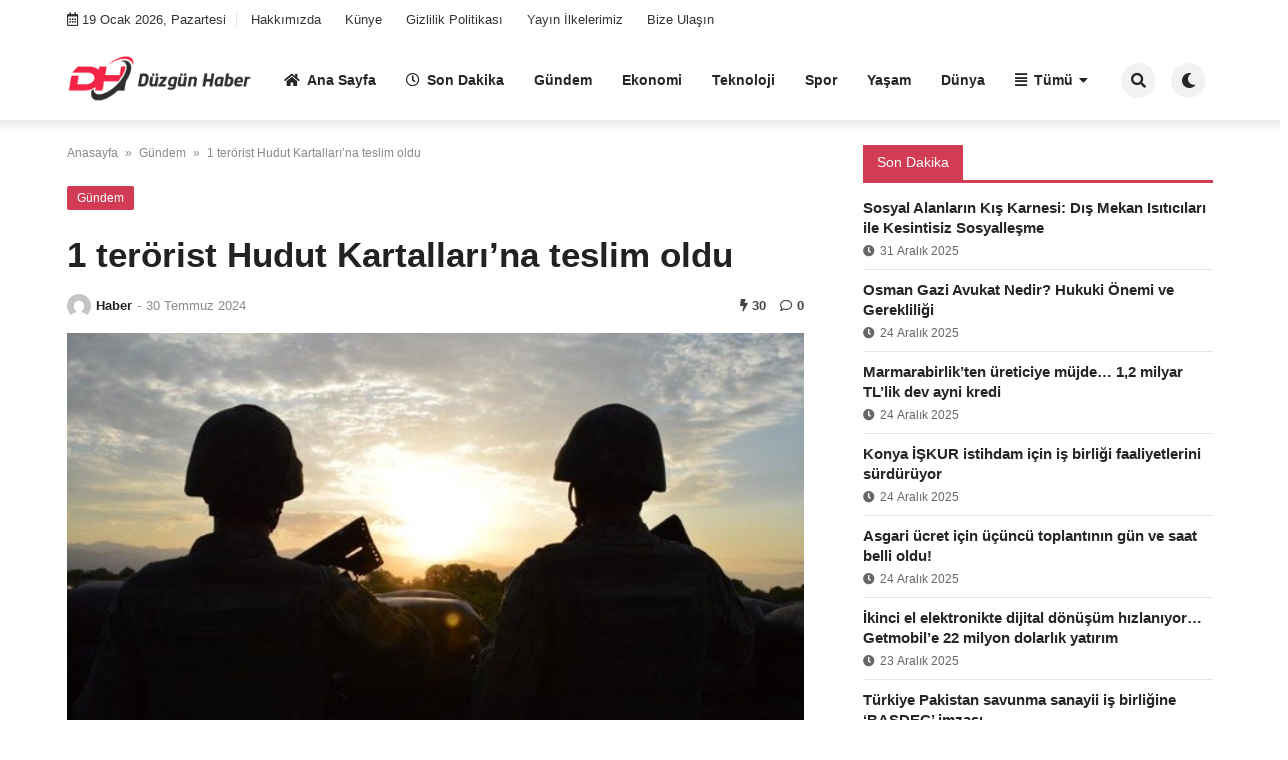

--- FILE ---
content_type: text/html; charset=UTF-8
request_url: https://duzgunhaber.com.tr/1-terorist-hudut-kartallarina-teslim-oldu/
body_size: 11807
content:

<!doctype html>
<html lang="tr">

<head>
    <meta charset="UTF-8">
    <meta name="viewport" content="width=device-width, initial-scale=1">
    <link rel="profile" href="https://gmpg.org/xfn/11">
    <title>1 terörist Hudut Kartalları&#8217;na teslim oldu &#8211; Düzgün Haber</title>
<meta name='robots' content='max-image-preview:large' />
<link rel="alternate" type="application/rss+xml" title="Düzgün Haber &raquo; akışı" href="https://duzgunhaber.com.tr/feed/" />
<link rel="alternate" type="application/rss+xml" title="Düzgün Haber &raquo; yorum akışı" href="https://duzgunhaber.com.tr/comments/feed/" />
<link rel="alternate" type="application/rss+xml" title="Düzgün Haber &raquo; 1 terörist Hudut Kartalları&#8217;na teslim oldu yorum akışı" href="https://duzgunhaber.com.tr/1-terorist-hudut-kartallarina-teslim-oldu/feed/" />
<link rel="alternate" title="oEmbed (JSON)" type="application/json+oembed" href="https://duzgunhaber.com.tr/wp-json/oembed/1.0/embed?url=https%3A%2F%2Fduzgunhaber.com.tr%2F1-terorist-hudut-kartallarina-teslim-oldu%2F" />
<link rel="alternate" title="oEmbed (XML)" type="text/xml+oembed" href="https://duzgunhaber.com.tr/wp-json/oembed/1.0/embed?url=https%3A%2F%2Fduzgunhaber.com.tr%2F1-terorist-hudut-kartallarina-teslim-oldu%2F&#038;format=xml" />
<style id='wp-img-auto-sizes-contain-inline-css'>
img:is([sizes=auto i],[sizes^="auto," i]){contain-intrinsic-size:3000px 1500px}
/*# sourceURL=wp-img-auto-sizes-contain-inline-css */
</style>
<style id='wp-emoji-styles-inline-css'>

	img.wp-smiley, img.emoji {
		display: inline !important;
		border: none !important;
		box-shadow: none !important;
		height: 1em !important;
		width: 1em !important;
		margin: 0 0.07em !important;
		vertical-align: -0.1em !important;
		background: none !important;
		padding: 0 !important;
	}
/*# sourceURL=wp-emoji-styles-inline-css */
</style>
<style id='wp-block-library-inline-css'>
:root{--wp-block-synced-color:#7a00df;--wp-block-synced-color--rgb:122,0,223;--wp-bound-block-color:var(--wp-block-synced-color);--wp-editor-canvas-background:#ddd;--wp-admin-theme-color:#007cba;--wp-admin-theme-color--rgb:0,124,186;--wp-admin-theme-color-darker-10:#006ba1;--wp-admin-theme-color-darker-10--rgb:0,107,160.5;--wp-admin-theme-color-darker-20:#005a87;--wp-admin-theme-color-darker-20--rgb:0,90,135;--wp-admin-border-width-focus:2px}@media (min-resolution:192dpi){:root{--wp-admin-border-width-focus:1.5px}}.wp-element-button{cursor:pointer}:root .has-very-light-gray-background-color{background-color:#eee}:root .has-very-dark-gray-background-color{background-color:#313131}:root .has-very-light-gray-color{color:#eee}:root .has-very-dark-gray-color{color:#313131}:root .has-vivid-green-cyan-to-vivid-cyan-blue-gradient-background{background:linear-gradient(135deg,#00d084,#0693e3)}:root .has-purple-crush-gradient-background{background:linear-gradient(135deg,#34e2e4,#4721fb 50%,#ab1dfe)}:root .has-hazy-dawn-gradient-background{background:linear-gradient(135deg,#faaca8,#dad0ec)}:root .has-subdued-olive-gradient-background{background:linear-gradient(135deg,#fafae1,#67a671)}:root .has-atomic-cream-gradient-background{background:linear-gradient(135deg,#fdd79a,#004a59)}:root .has-nightshade-gradient-background{background:linear-gradient(135deg,#330968,#31cdcf)}:root .has-midnight-gradient-background{background:linear-gradient(135deg,#020381,#2874fc)}:root{--wp--preset--font-size--normal:16px;--wp--preset--font-size--huge:42px}.has-regular-font-size{font-size:1em}.has-larger-font-size{font-size:2.625em}.has-normal-font-size{font-size:var(--wp--preset--font-size--normal)}.has-huge-font-size{font-size:var(--wp--preset--font-size--huge)}.has-text-align-center{text-align:center}.has-text-align-left{text-align:left}.has-text-align-right{text-align:right}.has-fit-text{white-space:nowrap!important}#end-resizable-editor-section{display:none}.aligncenter{clear:both}.items-justified-left{justify-content:flex-start}.items-justified-center{justify-content:center}.items-justified-right{justify-content:flex-end}.items-justified-space-between{justify-content:space-between}.screen-reader-text{border:0;clip-path:inset(50%);height:1px;margin:-1px;overflow:hidden;padding:0;position:absolute;width:1px;word-wrap:normal!important}.screen-reader-text:focus{background-color:#ddd;clip-path:none;color:#444;display:block;font-size:1em;height:auto;left:5px;line-height:normal;padding:15px 23px 14px;text-decoration:none;top:5px;width:auto;z-index:100000}html :where(.has-border-color){border-style:solid}html :where([style*=border-top-color]){border-top-style:solid}html :where([style*=border-right-color]){border-right-style:solid}html :where([style*=border-bottom-color]){border-bottom-style:solid}html :where([style*=border-left-color]){border-left-style:solid}html :where([style*=border-width]){border-style:solid}html :where([style*=border-top-width]){border-top-style:solid}html :where([style*=border-right-width]){border-right-style:solid}html :where([style*=border-bottom-width]){border-bottom-style:solid}html :where([style*=border-left-width]){border-left-style:solid}html :where(img[class*=wp-image-]){height:auto;max-width:100%}:where(figure){margin:0 0 1em}html :where(.is-position-sticky){--wp-admin--admin-bar--position-offset:var(--wp-admin--admin-bar--height,0px)}@media screen and (max-width:600px){html :where(.is-position-sticky){--wp-admin--admin-bar--position-offset:0px}}

/*# sourceURL=wp-block-library-inline-css */
</style><style id='global-styles-inline-css'>
:root{--wp--preset--aspect-ratio--square: 1;--wp--preset--aspect-ratio--4-3: 4/3;--wp--preset--aspect-ratio--3-4: 3/4;--wp--preset--aspect-ratio--3-2: 3/2;--wp--preset--aspect-ratio--2-3: 2/3;--wp--preset--aspect-ratio--16-9: 16/9;--wp--preset--aspect-ratio--9-16: 9/16;--wp--preset--color--black: #000000;--wp--preset--color--cyan-bluish-gray: #abb8c3;--wp--preset--color--white: #ffffff;--wp--preset--color--pale-pink: #f78da7;--wp--preset--color--vivid-red: #cf2e2e;--wp--preset--color--luminous-vivid-orange: #ff6900;--wp--preset--color--luminous-vivid-amber: #fcb900;--wp--preset--color--light-green-cyan: #7bdcb5;--wp--preset--color--vivid-green-cyan: #00d084;--wp--preset--color--pale-cyan-blue: #8ed1fc;--wp--preset--color--vivid-cyan-blue: #0693e3;--wp--preset--color--vivid-purple: #9b51e0;--wp--preset--gradient--vivid-cyan-blue-to-vivid-purple: linear-gradient(135deg,rgb(6,147,227) 0%,rgb(155,81,224) 100%);--wp--preset--gradient--light-green-cyan-to-vivid-green-cyan: linear-gradient(135deg,rgb(122,220,180) 0%,rgb(0,208,130) 100%);--wp--preset--gradient--luminous-vivid-amber-to-luminous-vivid-orange: linear-gradient(135deg,rgb(252,185,0) 0%,rgb(255,105,0) 100%);--wp--preset--gradient--luminous-vivid-orange-to-vivid-red: linear-gradient(135deg,rgb(255,105,0) 0%,rgb(207,46,46) 100%);--wp--preset--gradient--very-light-gray-to-cyan-bluish-gray: linear-gradient(135deg,rgb(238,238,238) 0%,rgb(169,184,195) 100%);--wp--preset--gradient--cool-to-warm-spectrum: linear-gradient(135deg,rgb(74,234,220) 0%,rgb(151,120,209) 20%,rgb(207,42,186) 40%,rgb(238,44,130) 60%,rgb(251,105,98) 80%,rgb(254,248,76) 100%);--wp--preset--gradient--blush-light-purple: linear-gradient(135deg,rgb(255,206,236) 0%,rgb(152,150,240) 100%);--wp--preset--gradient--blush-bordeaux: linear-gradient(135deg,rgb(254,205,165) 0%,rgb(254,45,45) 50%,rgb(107,0,62) 100%);--wp--preset--gradient--luminous-dusk: linear-gradient(135deg,rgb(255,203,112) 0%,rgb(199,81,192) 50%,rgb(65,88,208) 100%);--wp--preset--gradient--pale-ocean: linear-gradient(135deg,rgb(255,245,203) 0%,rgb(182,227,212) 50%,rgb(51,167,181) 100%);--wp--preset--gradient--electric-grass: linear-gradient(135deg,rgb(202,248,128) 0%,rgb(113,206,126) 100%);--wp--preset--gradient--midnight: linear-gradient(135deg,rgb(2,3,129) 0%,rgb(40,116,252) 100%);--wp--preset--font-size--small: 13px;--wp--preset--font-size--medium: 20px;--wp--preset--font-size--large: 36px;--wp--preset--font-size--x-large: 42px;--wp--preset--spacing--20: 0.44rem;--wp--preset--spacing--30: 0.67rem;--wp--preset--spacing--40: 1rem;--wp--preset--spacing--50: 1.5rem;--wp--preset--spacing--60: 2.25rem;--wp--preset--spacing--70: 3.38rem;--wp--preset--spacing--80: 5.06rem;--wp--preset--shadow--natural: 6px 6px 9px rgba(0, 0, 0, 0.2);--wp--preset--shadow--deep: 12px 12px 50px rgba(0, 0, 0, 0.4);--wp--preset--shadow--sharp: 6px 6px 0px rgba(0, 0, 0, 0.2);--wp--preset--shadow--outlined: 6px 6px 0px -3px rgb(255, 255, 255), 6px 6px rgb(0, 0, 0);--wp--preset--shadow--crisp: 6px 6px 0px rgb(0, 0, 0);}:where(.is-layout-flex){gap: 0.5em;}:where(.is-layout-grid){gap: 0.5em;}body .is-layout-flex{display: flex;}.is-layout-flex{flex-wrap: wrap;align-items: center;}.is-layout-flex > :is(*, div){margin: 0;}body .is-layout-grid{display: grid;}.is-layout-grid > :is(*, div){margin: 0;}:where(.wp-block-columns.is-layout-flex){gap: 2em;}:where(.wp-block-columns.is-layout-grid){gap: 2em;}:where(.wp-block-post-template.is-layout-flex){gap: 1.25em;}:where(.wp-block-post-template.is-layout-grid){gap: 1.25em;}.has-black-color{color: var(--wp--preset--color--black) !important;}.has-cyan-bluish-gray-color{color: var(--wp--preset--color--cyan-bluish-gray) !important;}.has-white-color{color: var(--wp--preset--color--white) !important;}.has-pale-pink-color{color: var(--wp--preset--color--pale-pink) !important;}.has-vivid-red-color{color: var(--wp--preset--color--vivid-red) !important;}.has-luminous-vivid-orange-color{color: var(--wp--preset--color--luminous-vivid-orange) !important;}.has-luminous-vivid-amber-color{color: var(--wp--preset--color--luminous-vivid-amber) !important;}.has-light-green-cyan-color{color: var(--wp--preset--color--light-green-cyan) !important;}.has-vivid-green-cyan-color{color: var(--wp--preset--color--vivid-green-cyan) !important;}.has-pale-cyan-blue-color{color: var(--wp--preset--color--pale-cyan-blue) !important;}.has-vivid-cyan-blue-color{color: var(--wp--preset--color--vivid-cyan-blue) !important;}.has-vivid-purple-color{color: var(--wp--preset--color--vivid-purple) !important;}.has-black-background-color{background-color: var(--wp--preset--color--black) !important;}.has-cyan-bluish-gray-background-color{background-color: var(--wp--preset--color--cyan-bluish-gray) !important;}.has-white-background-color{background-color: var(--wp--preset--color--white) !important;}.has-pale-pink-background-color{background-color: var(--wp--preset--color--pale-pink) !important;}.has-vivid-red-background-color{background-color: var(--wp--preset--color--vivid-red) !important;}.has-luminous-vivid-orange-background-color{background-color: var(--wp--preset--color--luminous-vivid-orange) !important;}.has-luminous-vivid-amber-background-color{background-color: var(--wp--preset--color--luminous-vivid-amber) !important;}.has-light-green-cyan-background-color{background-color: var(--wp--preset--color--light-green-cyan) !important;}.has-vivid-green-cyan-background-color{background-color: var(--wp--preset--color--vivid-green-cyan) !important;}.has-pale-cyan-blue-background-color{background-color: var(--wp--preset--color--pale-cyan-blue) !important;}.has-vivid-cyan-blue-background-color{background-color: var(--wp--preset--color--vivid-cyan-blue) !important;}.has-vivid-purple-background-color{background-color: var(--wp--preset--color--vivid-purple) !important;}.has-black-border-color{border-color: var(--wp--preset--color--black) !important;}.has-cyan-bluish-gray-border-color{border-color: var(--wp--preset--color--cyan-bluish-gray) !important;}.has-white-border-color{border-color: var(--wp--preset--color--white) !important;}.has-pale-pink-border-color{border-color: var(--wp--preset--color--pale-pink) !important;}.has-vivid-red-border-color{border-color: var(--wp--preset--color--vivid-red) !important;}.has-luminous-vivid-orange-border-color{border-color: var(--wp--preset--color--luminous-vivid-orange) !important;}.has-luminous-vivid-amber-border-color{border-color: var(--wp--preset--color--luminous-vivid-amber) !important;}.has-light-green-cyan-border-color{border-color: var(--wp--preset--color--light-green-cyan) !important;}.has-vivid-green-cyan-border-color{border-color: var(--wp--preset--color--vivid-green-cyan) !important;}.has-pale-cyan-blue-border-color{border-color: var(--wp--preset--color--pale-cyan-blue) !important;}.has-vivid-cyan-blue-border-color{border-color: var(--wp--preset--color--vivid-cyan-blue) !important;}.has-vivid-purple-border-color{border-color: var(--wp--preset--color--vivid-purple) !important;}.has-vivid-cyan-blue-to-vivid-purple-gradient-background{background: var(--wp--preset--gradient--vivid-cyan-blue-to-vivid-purple) !important;}.has-light-green-cyan-to-vivid-green-cyan-gradient-background{background: var(--wp--preset--gradient--light-green-cyan-to-vivid-green-cyan) !important;}.has-luminous-vivid-amber-to-luminous-vivid-orange-gradient-background{background: var(--wp--preset--gradient--luminous-vivid-amber-to-luminous-vivid-orange) !important;}.has-luminous-vivid-orange-to-vivid-red-gradient-background{background: var(--wp--preset--gradient--luminous-vivid-orange-to-vivid-red) !important;}.has-very-light-gray-to-cyan-bluish-gray-gradient-background{background: var(--wp--preset--gradient--very-light-gray-to-cyan-bluish-gray) !important;}.has-cool-to-warm-spectrum-gradient-background{background: var(--wp--preset--gradient--cool-to-warm-spectrum) !important;}.has-blush-light-purple-gradient-background{background: var(--wp--preset--gradient--blush-light-purple) !important;}.has-blush-bordeaux-gradient-background{background: var(--wp--preset--gradient--blush-bordeaux) !important;}.has-luminous-dusk-gradient-background{background: var(--wp--preset--gradient--luminous-dusk) !important;}.has-pale-ocean-gradient-background{background: var(--wp--preset--gradient--pale-ocean) !important;}.has-electric-grass-gradient-background{background: var(--wp--preset--gradient--electric-grass) !important;}.has-midnight-gradient-background{background: var(--wp--preset--gradient--midnight) !important;}.has-small-font-size{font-size: var(--wp--preset--font-size--small) !important;}.has-medium-font-size{font-size: var(--wp--preset--font-size--medium) !important;}.has-large-font-size{font-size: var(--wp--preset--font-size--large) !important;}.has-x-large-font-size{font-size: var(--wp--preset--font-size--x-large) !important;}
/*# sourceURL=global-styles-inline-css */
</style>

<style id='classic-theme-styles-inline-css'>
/*! This file is auto-generated */
.wp-block-button__link{color:#fff;background-color:#32373c;border-radius:9999px;box-shadow:none;text-decoration:none;padding:calc(.667em + 2px) calc(1.333em + 2px);font-size:1.125em}.wp-block-file__button{background:#32373c;color:#fff;text-decoration:none}
/*# sourceURL=/wp-includes/css/classic-themes.min.css */
</style>
<link rel='stylesheet' id='contact-form-7-css' href='https://duzgunhaber.com.tr/wp-content/plugins/contact-form-7/includes/css/styles.css?ver=5.8.5' media='all' />
<link rel='stylesheet' id='jet-currency-css' href='https://duzgunhaber.com.tr/wp-content/plugins/jet-currency/style.css?ver=6.9' media='all' />
<link rel='stylesheet' id='temajet-core-css' href='https://duzgunhaber.com.tr/wp-content/plugins/temajet-core/assets/style.css?ver=6.9' media='all' />
<link rel='stylesheet' id='temajet-style-css' href='https://duzgunhaber.com.tr/wp-content/themes/temajet/style.css?ver=1.7.3' media='all' />
<link rel='stylesheet' id='temajet-styles-css' href='https://duzgunhaber.com.tr/wp-content/themes/temajet/assets/css/style.css?ver=1.7.3' media='all' />
<link rel='stylesheet' id='temajet-media-css' href='https://duzgunhaber.com.tr/wp-content/themes/temajet/assets/css/media.css?ver=1.7.3' media='all' />
<link rel='stylesheet' id='temajet-column-css' href='https://duzgunhaber.com.tr/wp-content/themes/temajet/assets/css/column.css?ver=1.7.3' media='all' />
<link rel='stylesheet' id='font-awesome-css' href='https://duzgunhaber.com.tr/wp-content/themes/temajet/assets/css/fa-all.min.css?ver=6.9' media='all' />
<link rel='stylesheet' id='owl-carousel-css' href='https://duzgunhaber.com.tr/wp-content/themes/temajet/assets/css/owl.carousel.min.css?ver=6.9' media='all' />
<link rel='stylesheet' id='owl-theme-css' href='https://duzgunhaber.com.tr/wp-content/themes/temajet/assets/css/owl.theme.default.min.css?ver=6.9' media='all' />
<script src="https://duzgunhaber.com.tr/wp-includes/js/jquery/jquery.min.js?ver=3.7.1" id="jquery-core-js"></script>
<script src="https://duzgunhaber.com.tr/wp-includes/js/jquery/jquery-migrate.min.js?ver=3.4.1" id="jquery-migrate-js"></script>
<link rel="https://api.w.org/" href="https://duzgunhaber.com.tr/wp-json/" /><link rel="alternate" title="JSON" type="application/json" href="https://duzgunhaber.com.tr/wp-json/wp/v2/posts/22076" /><link rel="EditURI" type="application/rsd+xml" title="RSD" href="https://duzgunhaber.com.tr/xmlrpc.php?rsd" />
<meta name="generator" content="WordPress 6.9" />
<link rel="canonical" href="https://duzgunhaber.com.tr/1-terorist-hudut-kartallarina-teslim-oldu/" />
<link rel='shortlink' href='https://duzgunhaber.com.tr/?p=22076' />
<link rel="pingback" href="https://duzgunhaber.com.tr/xmlrpc.php"><style id="temajet-opt-custom-css"></style><link rel="icon" href="https://duzgunhaber.com.tr/wp-content/uploads/2023/10/cropped-fav-32x32.png" sizes="32x32" />
<link rel="icon" href="https://duzgunhaber.com.tr/wp-content/uploads/2023/10/cropped-fav-192x192.png" sizes="192x192" />
<link rel="apple-touch-icon" href="https://duzgunhaber.com.tr/wp-content/uploads/2023/10/cropped-fav-180x180.png" />
<meta name="msapplication-TileImage" content="https://duzgunhaber.com.tr/wp-content/uploads/2023/10/cropped-fav-270x270.png" />
    <script async src="https://pagead2.googlesyndication.com/pagead/js/adsbygoogle.js?client=ca-pub-6781009768909425"
     crossorigin="anonymous"></script>
<meta name="msvalidate.01" content="FEA828A420E36CF742B54DA59A93B49A" /></head>

<body class="wp-singular post-template-default single single-post postid-22076 single-format-standard wp-embed-responsive wp-theme-temajet no-sidebar">
            <div id="page" class="site">
        <a class="skip-link screen-reader-text" href="#primary">Skip to content</a>

        <header id="masthead" class="site-header">
            
                <nav class="navbar-top">
                    <div class="container">
                        <div class="navbar-top-bg">
                            <div class="navbar-top-nav">
                                                            <i class="far fa-calendar-alt"></i>
                                <span class="navbar-top-date">19 Ocak 2026, Pazartesi</span>
                            <ul id="menu-header" class="navbar-top-menu"><li id="menu-item-205" class="menu-item menu-item-type-post_type menu-item-object-page menu-item-205"><a href="https://duzgunhaber.com.tr/hakkimizda/">Hakkımızda</a></li>
<li id="menu-item-206" class="menu-item menu-item-type-post_type menu-item-object-page menu-item-206"><a href="https://duzgunhaber.com.tr/kunye/">Künye</a></li>
<li id="menu-item-204" class="menu-item menu-item-type-post_type menu-item-object-page menu-item-204"><a href="https://duzgunhaber.com.tr/gizlilik-politikasi/">Gizlilik Politikası</a></li>
<li id="menu-item-207" class="menu-item menu-item-type-post_type menu-item-object-page menu-item-207"><a href="https://duzgunhaber.com.tr/yayin-ilkelerimiz/">Yayın İlkelerimiz</a></li>
<li id="menu-item-203" class="menu-item menu-item-type-post_type menu-item-object-page menu-item-203"><a href="https://duzgunhaber.com.tr/bize-ulasin/">Bize Ulaşın</a></li>
</ul>                            </div>
                                    
                                                    <div class="navbar-top-social">
                                <ul>
                                                                                                                                                                                                                                                                                                                                                                                                                                                                                                                                                        </ul>
                            </div>
                                                </div>
                    </div>
                </nav>
                        

<div class="jet-main-navbar-wrapper">
    <div class="container">
        <div class="jet-main-navbar header-2 ">
            
<div class="logo">
    <a class="logo-anchor" href="https://duzgunhaber.com.tr/" title="Düzgün Haber">
        <img style="max-height:65px;" class="jet-logo" src="https://duzgunhaber.com.tr/wp-content/uploads/2023/10/duzgunhaber.png" 
                        alt="" 
                        title="duzgunhaber"
                        width=""
                        height=""><img style="max-height:65px;" class="jet-dark-logo" src="https://duzgunhaber.com.tr/wp-content/uploads/2023/10/duzgunhabergece.png" 
                        alt="" 
                        title="duzgunhabergece"
                        width=""
                        height="">    </a>
</div><div class="jet-header-2-left">            <nav class="jet-navbar-main navbar-style-4">
                <ul id="menu-ust" class="navbar-main-ul"><li id="menu-item-36" class="menu-item menu-item-type-post_type menu-item-object-page menu-item-home menu-item-36"><a href="https://duzgunhaber.com.tr/"><i class="fas fa-home"></i>Ana Sayfa</a></li>
<li id="menu-item-288" class="menu-item menu-item-type-custom menu-item-object-custom menu-item-288"><a href="https://duzgunhaber.com.tr/t/son-dakika/"><i class="far fa-clock"></i>Son Dakika</a></li>
<li id="menu-item-38" class="menu-item menu-item-type-taxonomy menu-item-object-category current-post-ancestor current-menu-parent current-post-parent menu-item-38"><a href="https://duzgunhaber.com.tr/category/gundem/">Gündem</a></li>
<li id="menu-item-37" class="menu-item menu-item-type-taxonomy menu-item-object-category menu-item-37"><a href="https://duzgunhaber.com.tr/category/ekonomi/">Ekonomi</a></li>
<li id="menu-item-213" class="menu-item menu-item-type-taxonomy menu-item-object-category menu-item-213"><a href="https://duzgunhaber.com.tr/category/teknoloji/">Teknoloji</a></li>
<li id="menu-item-39" class="menu-item menu-item-type-taxonomy menu-item-object-category menu-item-39"><a href="https://duzgunhaber.com.tr/category/spor/">Spor</a></li>
<li id="menu-item-40" class="menu-item menu-item-type-taxonomy menu-item-object-category menu-item-40"><a href="https://duzgunhaber.com.tr/category/yasam/">Yaşam</a></li>
<li id="menu-item-208" class="menu-item menu-item-type-taxonomy menu-item-object-category menu-item-208"><a href="https://duzgunhaber.com.tr/category/dunya/">Dünya</a></li>
<li id="menu-item-214" class="menu-item menu-item-type-custom menu-item-object-custom menu-item-has-children menu-item-214"><a href="#"><i class="fas fa-align-justify"></i>Tümü</a>
<ul class="sub-menu">
	<li id="menu-item-209" class="menu-item menu-item-type-taxonomy menu-item-object-category menu-item-209"><a href="https://duzgunhaber.com.tr/category/egitim/">EĞİTİM</a></li>
	<li id="menu-item-210" class="menu-item menu-item-type-taxonomy menu-item-object-category menu-item-210"><a href="https://duzgunhaber.com.tr/category/kultur-sanat/">KÜLTÜR-SANAT</a></li>
	<li id="menu-item-211" class="menu-item menu-item-type-taxonomy menu-item-object-category menu-item-211"><a href="https://duzgunhaber.com.tr/category/saglik/">Sağlık</a></li>
	<li id="menu-item-212" class="menu-item menu-item-type-taxonomy menu-item-object-category menu-item-212"><a href="https://duzgunhaber.com.tr/category/siyaset/">Siyaset</a></li>
</ul>
</li>
</ul>            </nav>
                        <div class="jet-navbar-main-right">
                <ul class="jet-navbar-buttons button-style-2">
                                        <li class="nav-button-item">
                        <i id="header-search-btn" class="fas fa-search"></i>
                        <div id="navSearch">
                            <form action="https://duzgunhaber.com.tr/" method="get">
                                <input class="search" type="text" size="40" name="s" id="s"
                                    placeholder="Arama yap..."
                                    value="" />
                                <button type="submit" id="searchsubmit" value="Search"><i
                                        class="fas fa-search"></i></button>
                            </form>
                        </div>
                    </li>
                                        <li class="nav-button-item" id="theme-button">
                        <i class="fas fa-moon"></i>
                    </li>
                                    </ul>
            </div>
                        </div>        </div>
    </div>
</div>
        </header><!-- #masthead -->

        <header class="mobile-header">
            <div class="sm-screen-menu">
                <div class="sm-screen-start">
                    <button id="nmMenu" onclick="mobileMenuFunction()" class="navbar-main-btn">
                        <i class="fas fa-bars"></i>
                    </button>
                </div>
                <div class="sm-screen-logo">
                    <a href="https://duzgunhaber.com.tr/" title="Düzgün Haber">
                        <img class="jet-logo" src="https://duzgunhaber.com.tr/wp-content/uploads/2023/10/duzgunhaber.png" 
                                        alt="" 
                                        title="duzgunhaber"
                                        width=""
                                        height=""><img class="jet-dark-logo" src="https://duzgunhaber.com.tr/wp-content/uploads/2023/10/duzgunhabergece.png" 
                                        alt="" 
                                        title="duzgunhabergece"
                                        width=""
                                        height="">                    </a>
                </div>
                <div class="sm-screen-end">
                    <button id="theme-button-mobile" class="navbar-main-btn change-theme fas fa-moon"></button>
                </div>
            </div>
        </header>

        
        <div id="mobileMenu"  style="transform: translateX(-120%)">
            <div class="mobile-menu-btn">
                <button id="mobilePowerBtn" onclick="mobilePower()">
                    <i class="fas fa-times"></i>
                </button>
            </div>
                        <div class="mobile-menu-search">
                <form action="https://duzgunhaber.com.tr/" method="get">
                    <input class="search" type="text" size="40" name="s" id="s" placeholder="Arama yap..."
                        value="" />
                    <button type="submit" id="searchsubmit" value="Arama Yap"><i
                            class="fas fa-search"></i></button>
                </form>
            </div>
                        <div class="mobile-menu-nav">
                <ul id="menu-ust-1" class="mobil-menu-ul"><li class="menu-item menu-item-type-post_type menu-item-object-page menu-item-home menu-item-36"><a href="https://duzgunhaber.com.tr/">Ana Sayfa</a></li>
<li class="menu-item menu-item-type-custom menu-item-object-custom menu-item-288"><a href="https://duzgunhaber.com.tr/t/son-dakika/">Son Dakika</a></li>
<li class="menu-item menu-item-type-taxonomy menu-item-object-category current-post-ancestor current-menu-parent current-post-parent menu-item-38"><a href="https://duzgunhaber.com.tr/category/gundem/">Gündem</a></li>
<li class="menu-item menu-item-type-taxonomy menu-item-object-category menu-item-37"><a href="https://duzgunhaber.com.tr/category/ekonomi/">Ekonomi</a></li>
<li class="menu-item menu-item-type-taxonomy menu-item-object-category menu-item-213"><a href="https://duzgunhaber.com.tr/category/teknoloji/">Teknoloji</a></li>
<li class="menu-item menu-item-type-taxonomy menu-item-object-category menu-item-39"><a href="https://duzgunhaber.com.tr/category/spor/">Spor</a></li>
<li class="menu-item menu-item-type-taxonomy menu-item-object-category menu-item-40"><a href="https://duzgunhaber.com.tr/category/yasam/">Yaşam</a></li>
<li class="menu-item menu-item-type-taxonomy menu-item-object-category menu-item-208"><a href="https://duzgunhaber.com.tr/category/dunya/">Dünya</a></li>
<li class="menu-item menu-item-type-custom menu-item-object-custom menu-item-has-children menu-item-214"><a href="#">Tümü</a>
<ul class="sub-menu">
	<li class="menu-item menu-item-type-taxonomy menu-item-object-category menu-item-209"><a href="https://duzgunhaber.com.tr/category/egitim/">EĞİTİM</a></li>
	<li class="menu-item menu-item-type-taxonomy menu-item-object-category menu-item-210"><a href="https://duzgunhaber.com.tr/category/kultur-sanat/">KÜLTÜR-SANAT</a></li>
	<li class="menu-item menu-item-type-taxonomy menu-item-object-category menu-item-211"><a href="https://duzgunhaber.com.tr/category/saglik/">Sağlık</a></li>
	<li class="menu-item menu-item-type-taxonomy menu-item-object-category menu-item-212"><a href="https://duzgunhaber.com.tr/category/siyaset/">Siyaset</a></li>
</ul>
</li>
</ul>            </div>
            <div class="mobile-menu-text">
                            </div>
        </div>

        <h1 class="h1-off">Düzgün Haber</h1>

	<main id="primary" class="site-main">

		
<article id="post-22076" class="post-22076 post type-post status-publish format-standard has-post-thumbnail hentry category-gundem tag-son-dakika">

    <div id="jet-home-area" class="container post-layout-1 right-sidebar">

            
        <div class="row">

            
            <div id="jet-home-main" class="jet-single-area">
                                <div class="entry-header">
                    
                    <div class="jet-breadcrumb">
    <ol>
        <li><a href="https://duzgunhaber.com.tr/">Anasayfa</a></li>
        <li> &raquo; </li>
        <li><a href="https://duzgunhaber.com.tr/category/gundem/">Gündem</a>
        </li>
        <li> &raquo; </li>
        <li>1 terörist Hudut Kartalları&#8217;na teslim oldu</li>
    </ol>
</div><script type="application/ld+json">{
"@context": "https://schema.org/",
"@type": "BreadcrumbList",
"itemListElement": [{
"@type": "ListItem",
"position": 1,
"name": "Anasayfa",
"item": "https://duzgunhaber.com.tr/"
},{
"@type": "ListItem",
"position": 2,
"name": "Gündem",
"item": "https://duzgunhaber.com.tr/category/gundem/"
},{
"@type": "ListItem",
"position": 3,
"name": "1 terörist Hudut Kartalları&#8217;na teslim oldu",
"item": "https://duzgunhaber.com.tr/1-terorist-hudut-kartallarina-teslim-oldu/"
}]
}
</script><script type="application/ld+json">{
"@context": "https://schema.org",
"@type": "BlogPosting",
"headline": "1 terörist Hudut Kartalları&#8217;na teslim oldu",
"image": "https://duzgunhaber.com.tr/wp-content/uploads/2024/07/1-terorist-Hudut-Kartallarina-teslim-oldu.webp.webp.webp",
"author": {
"@type": "Person",
"name": "Haber"
},
"publisher": {
"@type": "Organization",
"name": "Düzgün Haber",
"logo": {
"@type": "ImageObject",
"url":
"https://duzgunhaber.com.tr/wp-content/themes/temajet/assets/img/logo.png"
}
},
"datePublished": "2024-07-30T19:39:33+03:00",
"dateModified": "2024-07-30T19:39:33+03:00"
}
</script><div class="jet-single-cat"><a href="https://duzgunhaber.com.tr/category/gundem/" rel="category tag">Gündem</a></div><div class="jet-single-heading"><h1>1 terörist Hudut Kartalları&#8217;na teslim oldu</h1></div><style>
</style>
<div class="jet-single-meta">
    <div class="jet-meta-left">
        <a class="jet-single-author-img" href="https://duzgunhaber.com.tr/author/admind/"
            title="Haber">
            <img src="https://secure.gravatar.com/avatar/382095f6ae2c4cad6b4ec086ea7528218d88c870b76483439d96eb0e6b21c070?s=96&#038;d=mm&#038;r=g"
                alt="Haber" width="24" height="24">
        </a>
        <a href="https://duzgunhaber.com.tr/author/admind/"
            title="Haber"
            class="single-author">Haber</a>
        <em>-</em>
        <span class="posted-on"><time class="entry-date published updated" datetime="2024-07-30T19:39:33+03:00">30 Temmuz 2024</time></span>    </div>
    <div class="jet-meta-right">
        <span><i class="fas fa-bolt"></i> 30</span>                    <span><i class="far fa-comment"></i> 0</span>
                    </div>
</div><div class="post-thumbnail jet-single-thumb"><img width="609" height="406" src="https://duzgunhaber.com.tr/wp-content/uploads/2024/07/1-terorist-Hudut-Kartallarina-teslim-oldu.webp.webp.webp" class="attachment-post-thumbnail size-post-thumbnail wp-post-image" alt="" decoding="async" loading="lazy" srcset="https://duzgunhaber.com.tr/wp-content/uploads/2024/07/1-terorist-Hudut-Kartallarina-teslim-oldu.webp.webp.webp 609w, https://duzgunhaber.com.tr/wp-content/uploads/2024/07/1-terorist-Hudut-Kartallarina-teslim-oldu.webp.webp-300x200.webp 300w" sizes="auto, (max-width: 609px) 100vw, 609px" /></div>
                </div>
                
                <div class="entry-content jet-single-text">
                    
                    <p><img decoding="async" src="https://duzgunhaber.com.tr/wp-content/uploads/2024/07/1-terorist-Hudut-Kartallarina-teslim-oldu.webp.webp" /></p>
<div id="newsContent" property="articleBody">
<p>&#8211; Türk Silahlı Kuvvetleri&#8217;nin terör örgütü PKK’ya yönelik operasyonları artan şiddet ve tempoda devam ederken örgütteki çözülmeler de tümüyle hızlanıyor. </p>
<p>Milli Savunma Bakanlığı, Irak’ın kuzeyindeki barınma alanlarından kaçan 1 PKK’lı terörist, Habur’daki Hudut Karakolumuza teslim olduğunu duyurdu.</p>
<p>Bakanlıktan yapılan açıklamada, &#8220;Teröristler için tek çıkış yolu, Türk adaletine teslim olmaktır&#8221; mesajı verildi.</p>
<blockquote class="twitter-tweet">
<p lang="tr" dir="ltr">Kahraman Türk Silahlı Kuvvetlerimizin terör örgütü PKK’ya yönelik operasyonları artan şiddet ve tempoda devam ederken örgütteki çözülmeler de hızlanıyor. </p>
<p>Irak’ın kuzeyindeki barınma alanlarından kaçan 1 PKK’lı terörist, Habur’daki Hudut Karakolumuza teslim oldu. </p>
<p>Teröristler… <a href="https://t.co/9UJpKKlPrU">pic.twitter.com/9UJpKKlPrU</a></p>
<p>— T.C. Millî Savunma Bakanlığı (@tcsavunma) <a href="https://twitter.com/tcsavunma/status/1818312773199126919?ref_src=twsrc%5Etfw">July 30, 2024</a></p></blockquote></div>
<p><script async src="//platform.twitter.com/widgets.js" charset="utf-8"></script></p>
<p> <b>Kaynak :</b> www.igfhaber.com</p>

                </div>

                <div class="entry-footer">
                    <div class="jet-single-tags"><span class="tags"><i class="fas fa-tag"></i>Etiketler</span><span class="tags"><a href="https://duzgunhaber.com.tr/t/son-dakika/" rel="tag">Son Dakika</a></span></div><div class="jet-single-shares">
    <ul>
        <li class="share">
                <button><i class="fas fa-share-alt"></i></button>
        </li>
        <li class="facebook" title="Facebook'ta Paylaş"><button class="button"
                data-sharer="facebook" data-url="https://duzgunhaber.com.tr/1-terorist-hudut-kartallarina-teslim-oldu/"><i class="fab fa-facebook-f"></i></button>
        </li>
        <li class="twitter" title="Twitter'da Paylaş"><button class="button"
                data-sharer="twitter" data-title="1 terörist Hudut Kartalları&#8217;na teslim oldu" data-url="https://duzgunhaber.com.tr/1-terorist-hudut-kartallarina-teslim-oldu/"><i
                    class="fab fa-twitter"></i></button>
        </li>
        <li class="linkedin" title="LinkedIn'de Paylaş"><button class="button"
                data-sharer="linkedin" data-url="https://duzgunhaber.com.tr/1-terorist-hudut-kartallarina-teslim-oldu/">
                <i class="fab fa-linkedin"></i></button>
        </li>
        <li class="email" title="E-posta ile Paylaş"><button class="button"
                data-sharer="email" data-title="1 terörist Hudut Kartalları&#8217;na teslim oldu" data-url="https://duzgunhaber.com.tr/1-terorist-hudut-kartallarina-teslim-oldu/"
                data-subject="Bu yazıya göz atmalısın"><i
                    class="fas fa-envelope"></i></button>
        </li>
        <li class="whatsapp" title="WhatsApp'ta Paylaş"><button class="button"
                data-sharer="whatsapp" data-title="1 terörist Hudut Kartalları&#8217;na teslim oldu" data-url="https://duzgunhaber.com.tr/1-terorist-hudut-kartallarina-teslim-oldu/"><i
                    class="fab fa-whatsapp"></i></button>
        </li>
        <li class="telegram" title="Telegram'da Paylaş"><button class="button"
                data-sharer="telegram" data-title="1 terörist Hudut Kartalları&#8217;na teslim oldu" data-url="https://duzgunhaber.com.tr/1-terorist-hudut-kartallarina-teslim-oldu/"><i
                    class="fab fa-telegram"></i></button>
        </li>
        <li class="pinterest" title="Pinterest'te Paylaş"><button class="button"
                data-sharer="pinterest" data-url="https://duzgunhaber.com.tr/1-terorist-hudut-kartallarina-teslim-oldu/"><i class="fab fa-pinterest"></i></button>
        </li>
        <li class="tumblr" title="Tumblr'da Paylaş"><button class="button"
                data-sharer="tumblr" data-caption="1 terörist Hudut Kartalları&#8217;na teslim oldu" data-title="1 terörist Hudut Kartalları&#8217;na teslim oldu"
                data-url="https://duzgunhaber.com.tr/1-terorist-hudut-kartallarina-teslim-oldu/"><i class="fab fa-tumblr"></i></button>
        </li>
            </ul>
</div>                    
                </div>

                <div class="jet-block-title jet-block-title-1 "><h3><span>İlgili Yazılar</span></h3></div><div class="jet-related-posts"><div class="related-item">
    <div class="related-img">
        <a class="post-thumbnail" href="https://duzgunhaber.com.tr/sosyal-alanlarin-kis-karnesi-dis-mekan-isiticilari-ile-kesintisiz-sosyallesme/" aria-hidden="true" tabindex="-1"
            title="Sosyal Alanların Kış Karnesi: Dış Mekan Isıtıcıları ile Kesintisiz Sosyalleşme">
            <img width="450" height="255" src="https://duzgunhaber.com.tr/wp-content/uploads/2025/12/WhatsApp-Image-2025-178-29-at-23.27.17-450x255.jpeg" class="attachment-jet-md size-jet-md wp-post-image" alt="Sosyal Alanların Kış Karnesi: Dış Mekan Isıtıcıları ile Kesintisiz Sosyalleşme" decoding="async" loading="lazy" srcset="https://duzgunhaber.com.tr/wp-content/uploads/2025/12/WhatsApp-Image-2025-178-29-at-23.27.17-450x255.jpeg 450w, https://duzgunhaber.com.tr/wp-content/uploads/2025/12/WhatsApp-Image-2025-178-29-at-23.27.17-195x110.jpeg 195w, https://duzgunhaber.com.tr/wp-content/uploads/2025/12/WhatsApp-Image-2025-178-29-at-23.27.17-390x220.jpeg 390w" sizes="auto, (max-width: 450px) 100vw, 450px" />        </a>
    </div>
    <div class="related-info">
        <h3>
            <a href="https://duzgunhaber.com.tr/sosyal-alanlarin-kis-karnesi-dis-mekan-isiticilari-ile-kesintisiz-sosyallesme/">Sosyal Alanların Kış Karnesi: Dış Mekan Isıtıcıları ile Kesintisiz Sosyalleşme</a>
        </h3>
        <i class="far fa-clock"></i> <span class="posted-on"><time class="entry-date published updated" datetime="2025-12-31T15:09:44+03:00">31 Aralık 2025</time></span>    </div>
</div><div class="related-item">
    <div class="related-img">
        <a class="post-thumbnail" href="https://duzgunhaber.com.tr/osman-gazi-avukat-nedir-hukuki-onemi-ve-gerekliligi/" aria-hidden="true" tabindex="-1"
            title="Osman Gazi Avukat Nedir? Hukuki Önemi ve Gerekliliği">
            <img src="https://duzgunhaber.com.tr/wp-content/themes/temajet/assets/img/nothumb.jpg" alt="No Thumbnail" width="390" height="220">        </a>
    </div>
    <div class="related-info">
        <h3>
            <a href="https://duzgunhaber.com.tr/osman-gazi-avukat-nedir-hukuki-onemi-ve-gerekliligi/">Osman Gazi Avukat Nedir? Hukuki Önemi ve Gerekliliği</a>
        </h3>
        <i class="far fa-clock"></i> <span class="posted-on"><time class="entry-date published updated" datetime="2025-12-24T13:56:13+03:00">24 Aralık 2025</time></span>    </div>
</div><div class="related-item">
    <div class="related-img">
        <a class="post-thumbnail" href="https://duzgunhaber.com.tr/sinema-tutkunlarinin-dikkatini-ceken-film-platformu-filmania/" aria-hidden="true" tabindex="-1"
            title="Sinema Tutkunlarının Dikkatini Çeken Film Platformu: Filmania">
            <img width="450" height="255" src="https://duzgunhaber.com.tr/wp-content/uploads/2025/12/Filmania-450x255.jpg" class="attachment-jet-md size-jet-md wp-post-image" alt="Sinema Tutkunlarının Dikkatini Çeken Film Platformu: Filmania" decoding="async" loading="lazy" srcset="https://duzgunhaber.com.tr/wp-content/uploads/2025/12/Filmania-450x255.jpg 450w, https://duzgunhaber.com.tr/wp-content/uploads/2025/12/Filmania-195x110.jpg 195w, https://duzgunhaber.com.tr/wp-content/uploads/2025/12/Filmania-390x220.jpg 390w" sizes="auto, (max-width: 450px) 100vw, 450px" />        </a>
    </div>
    <div class="related-info">
        <h3>
            <a href="https://duzgunhaber.com.tr/sinema-tutkunlarinin-dikkatini-ceken-film-platformu-filmania/">Sinema Tutkunlarının Dikkatini Çeken Film Platformu: Filmania</a>
        </h3>
        <i class="far fa-clock"></i> <span class="posted-on"><time class="entry-date published updated" datetime="2025-12-09T15:06:59+03:00">9 Aralık 2025</time></span>    </div>
</div></div><div class="jet-comments-area">
<div id="comments" class="jet-comments-area">

	
</div><!-- #comments -->
<div class="post-comment jet-comment-form">
	<div id="respond" class="comment-respond">
		<div class="jet-block-title jet-block-title-1"><h3><span>Bir yanıt yazın<div style="display:none;"><a rel="nofollow" id="cancel-comment-reply-link" href="/1-terorist-hudut-kartallarina-teslim-oldu/#respond" style="display:none;">Yanıtı iptal et</a></div></span></h3></div><form action="https://duzgunhaber.com.tr/wp-comments-post.php" method="post" id="commentform" class="comment-form"><p class="comment-notes"><span id="email-notes">E-posta adresiniz yayınlanmayacak.</span> <span class="required-field-message">Gerekli alanlar <span class="required">*</span> ile işaretlenmişlerdir</span></p><textarea id="comment" name="comment" cols="45" rows="8" maxlength="65525" required="required" placeholder="Yorumunuz..."></textarea><input id="author" name="author" type="text" value="" size="30" maxlength="245" placeholder="*Adınız..." required/>
<input id="email" name="email" type="email" value="  " size="30" maxlength="100" aria-describedby="email-notes" placeholder="*E-posta adresiniz..." required/>
<input id="url" name="url" type="url" value="  " size="30" maxlength="200" placeholder="İnternet siteniz..." />
<div class="wp-comment-cookies"><input id="wp-comment-cookies-consent" name="wp-comment-cookies-consent" type="checkbox" value="yes"><label for="wp-comment-cookies-consent" class="mb-3 d-inline ms-1"> Bir dahaki sefere yorum yaptığımda kullanılmak üzere adımı, e-posta adresimi ve web site adresimi bu tarayıcıya kaydet.</label> </div>
<p class="form-submit"><input name="submit" type="submit" id="submit" class="submit" value="Yorum gönder" /> <input type='hidden' name='comment_post_ID' value='22076' id='comment_post_ID' />
<input type='hidden' name='comment_parent' id='comment_parent' value='0' />
</p></form>	</div><!-- #respond -->
	</div></div>
            </div>

            
<aside id="secondary" class="jet-sidebar widget-area">
	<div class="sticky-sidebar">
		<section id="recent-posts-2" class="widget widget_recent_entries">
		<div class="jet-block-title jet-block-title-1"><h3><span>Son Dakika</span></h3></div>
		<ul>
											<li>
					<a href="https://duzgunhaber.com.tr/sosyal-alanlarin-kis-karnesi-dis-mekan-isiticilari-ile-kesintisiz-sosyallesme/">Sosyal Alanların Kış Karnesi: Dış Mekan Isıtıcıları ile Kesintisiz Sosyalleşme</a>
											<span class="post-date">31 Aralık 2025</span>
									</li>
											<li>
					<a href="https://duzgunhaber.com.tr/osman-gazi-avukat-nedir-hukuki-onemi-ve-gerekliligi/">Osman Gazi Avukat Nedir? Hukuki Önemi ve Gerekliliği</a>
											<span class="post-date">24 Aralık 2025</span>
									</li>
											<li>
					<a href="https://duzgunhaber.com.tr/marmarabirlikten-ureticiye-mujde-12-milyar-tllik-dev-ayni-kredi/">Marmarabirlik’ten üreticiye müjde&#8230; 1,2 milyar TL&#8217;lik dev ayni kredi</a>
											<span class="post-date">24 Aralık 2025</span>
									</li>
											<li>
					<a href="https://duzgunhaber.com.tr/konya-iskur-istihdam-icin-is-birligi-faaliyetlerini-surduruyor/">Konya İŞKUR istihdam için iş birliği faaliyetlerini sürdürüyor</a>
											<span class="post-date">24 Aralık 2025</span>
									</li>
											<li>
					<a href="https://duzgunhaber.com.tr/asgari-ucret-icin-ucuncu-toplantinin-gun-ve-saat-belli-oldu/">Asgari ücret için üçüncü toplantının gün ve saat belli oldu!</a>
											<span class="post-date">24 Aralık 2025</span>
									</li>
											<li>
					<a href="https://duzgunhaber.com.tr/ikinci-el-elektronikte-dijital-donusum-hizlaniyor-getmobile-22-milyon-dolarlik-yatirim/">İkinci el elektronikte dijital dönüşüm hızlanıyor&#8230; Getmobil&#8217;e 22 milyon dolarlık yatırım</a>
											<span class="post-date">23 Aralık 2025</span>
									</li>
											<li>
					<a href="https://duzgunhaber.com.tr/turkiye-pakistan-savunma-sanayii-is-birligine-basdec-imzasi/">Türkiye Pakistan savunma sanayii iş birliğine &#8216;BASDEC&#8217; imzası</a>
											<span class="post-date">23 Aralık 2025</span>
									</li>
											<li>
					<a href="https://duzgunhaber.com.tr/kayseri-melikgaziden-esnafa-tam-destek/">Kayseri Melikgazi&#8217;den esnafa tam destek</a>
											<span class="post-date">23 Aralık 2025</span>
									</li>
											<li>
					<a href="https://duzgunhaber.com.tr/turkiye-yapay-zeka-inisiyatifi-100-meet-upinda-ekosistemin-onemli-isimlerini-bulusturdu/">Türkiye Yapay Zeka İnisiyatifi, 100. Meet-Up’ında ekosistemin önemli isimlerini buluşturdu</a>
											<span class="post-date">23 Aralık 2025</span>
									</li>
											<li>
					<a href="https://duzgunhaber.com.tr/btso-insaat-sektorunun-gelecegini-ortak-akilla-sekillendiriyor/">BTSO inşaat sektörünün geleceğini ortak akılla şekillendiriyor</a>
											<span class="post-date">23 Aralık 2025</span>
									</li>
					</ul>

		</section><div class="jet-pm jet-pm-1 row">
<div class="jet-pm-item jet-col-p50-fw">
    <div class="jet-pm-img jet-col-p40">
        <a class="post-thumbnail" href="https://duzgunhaber.com.tr/sosyal-alanlarin-kis-karnesi-dis-mekan-isiticilari-ile-kesintisiz-sosyallesme/" title="Sosyal Alanların Kış Karnesi: Dış Mekan Isıtıcıları ile Kesintisiz Sosyalleşme">
            <img width="450" height="255" src="https://duzgunhaber.com.tr/wp-content/uploads/2025/12/WhatsApp-Image-2025-178-29-at-23.27.17-450x255.jpeg" class="attachment-jet-md size-jet-md wp-post-image" alt="Sosyal Alanların Kış Karnesi: Dış Mekan Isıtıcıları ile Kesintisiz Sosyalleşme" decoding="async" loading="lazy" srcset="https://duzgunhaber.com.tr/wp-content/uploads/2025/12/WhatsApp-Image-2025-178-29-at-23.27.17-450x255.jpeg 450w, https://duzgunhaber.com.tr/wp-content/uploads/2025/12/WhatsApp-Image-2025-178-29-at-23.27.17-195x110.jpeg 195w, https://duzgunhaber.com.tr/wp-content/uploads/2025/12/WhatsApp-Image-2025-178-29-at-23.27.17-390x220.jpeg 390w" sizes="auto, (max-width: 450px) 100vw, 450px" />        </a>
    </div>
    <div class="jet-pm-text jet-col-p60">
        <a href="https://duzgunhaber.com.tr/category/gundem/" class="jet-pm-cat ocd-none"><span>Gündem</span>
        </a>
        <h2 class="post-title"><a href="https://duzgunhaber.com.tr/sosyal-alanlarin-kis-karnesi-dis-mekan-isiticilari-ile-kesintisiz-sosyallesme/"
                title="Sosyal Alanların Kış Karnesi: Dış Mekan Isıtıcıları ile Kesintisiz Sosyalleşme">Sosyal Alanların Kış Karnesi: Dış Mekan Isıtıcıları ile Kesintisiz Sosyalleşme</a>
        </h2>
        <div class="jet-pm-meta">
            <div class="meta-start">
                <span>
                    <a href="https://duzgunhaber.com.tr/author/admind/">
                        <i class="fas fa-user-circle"></i> Haber                    </a>
                </span>
                <span>
                    <i class="far fa-clock"></i> <span class="posted-on"><time class="entry-date published updated" datetime="2025-12-31T15:09:44+03:00">31 Aralık 2025</time></span>                </span>
            </div>
            <div class="meta-end xs-d-none ocd-none fwd-none">
                <span><i class="far fa-comment"></i> 0</span>
                <span style="color: #e74c3c;"><i class="fas fa-bolt"></i> 1267</span>
            </div>
        </div>
        <div class="jet-pm-excerpt ocd-none xs-d-none fwd-none">
            <p>Sosyal Alanların Kış Karnesi: Dış Mekan Isıtıcıları ile Kesintisiz Sosyalleşme &nbsp; Kış aylarının gelmesiyle birlikte&#8230;</p>
        </div>
    </div>
</div>
<div class="jet-pm-item jet-col-p50-fw">
    <div class="jet-pm-img jet-col-p40">
        <a class="post-thumbnail" href="https://duzgunhaber.com.tr/osman-gazi-avukat-nedir-hukuki-onemi-ve-gerekliligi/" title="Osman Gazi Avukat Nedir? Hukuki Önemi ve Gerekliliği">
            <img src="https://duzgunhaber.com.tr/wp-content/themes/temajet/assets/img/nothumb.jpg" alt="No Thumbnail" width="390" height="220">        </a>
    </div>
    <div class="jet-pm-text jet-col-p60">
        <a href="https://duzgunhaber.com.tr/category/gundem/" class="jet-pm-cat ocd-none"><span>Gündem</span>
        </a>
        <h2 class="post-title"><a href="https://duzgunhaber.com.tr/osman-gazi-avukat-nedir-hukuki-onemi-ve-gerekliligi/"
                title="Osman Gazi Avukat Nedir? Hukuki Önemi ve Gerekliliği">Osman Gazi Avukat Nedir? Hukuki Önemi ve Gerekliliği</a>
        </h2>
        <div class="jet-pm-meta">
            <div class="meta-start">
                <span>
                    <a href="https://duzgunhaber.com.tr/author/admind/">
                        <i class="fas fa-user-circle"></i> Haber                    </a>
                </span>
                <span>
                    <i class="far fa-clock"></i> <span class="posted-on"><time class="entry-date published updated" datetime="2025-12-24T13:56:13+03:00">24 Aralık 2025</time></span>                </span>
            </div>
            <div class="meta-end xs-d-none ocd-none fwd-none">
                <span><i class="far fa-comment"></i> 0</span>
                <span style="color: #e74c3c;"><i class="fas fa-bolt"></i> 1931</span>
            </div>
        </div>
        <div class="jet-pm-excerpt ocd-none xs-d-none fwd-none">
            <p>Osman Gazi Avukat Nedir? Hukuki Önemi ve Gerekliliği Osmangazi avukat, Bursa&#8217;nın en önemli hukuki temsilcilerinden&#8230;</p>
        </div>
    </div>
</div>
<div class="jet-pm-item jet-col-p50-fw">
    <div class="jet-pm-img jet-col-p40">
        <a class="post-thumbnail" href="https://duzgunhaber.com.tr/marmarabirlikten-ureticiye-mujde-12-milyar-tllik-dev-ayni-kredi/" title="Marmarabirlik’ten üreticiye müjde&#8230; 1,2 milyar TL&#8217;lik dev ayni kredi">
            <img width="160" height="255" src="https://duzgunhaber.com.tr/wp-content/uploads/2025/12/Ikinci-el-elektronikte-dijital-donusum-hizlaniyor-Getmobile-22-milyon-dolarlik-160x255.jpeg" class="attachment-jet-md size-jet-md wp-post-image" alt="Marmarabirlik’ten üreticiye müjde&#8230; 1,2 milyar TL&#8217;lik dev ayni kredi" decoding="async" loading="lazy" />        </a>
    </div>
    <div class="jet-pm-text jet-col-p60">
        <a href="https://duzgunhaber.com.tr/category/ekonomi/" class="jet-pm-cat ocd-none"><span>Ekonomi</span>
        </a>
        <h2 class="post-title"><a href="https://duzgunhaber.com.tr/marmarabirlikten-ureticiye-mujde-12-milyar-tllik-dev-ayni-kredi/"
                title="Marmarabirlik’ten üreticiye müjde&#8230; 1,2 milyar TL&#8217;lik dev ayni kredi">Marmarabirlik’ten üreticiye müjde&#8230; 1,2 milyar TL&#8217;lik dev ayni kredi</a>
        </h2>
        <div class="jet-pm-meta">
            <div class="meta-start">
                <span>
                    <a href="https://duzgunhaber.com.tr/author/admind/">
                        <i class="fas fa-user-circle"></i> Haber                    </a>
                </span>
                <span>
                    <i class="far fa-clock"></i> <span class="posted-on"><time class="entry-date published updated" datetime="2025-12-24T13:35:35+03:00">24 Aralık 2025</time></span>                </span>
            </div>
            <div class="meta-end xs-d-none ocd-none fwd-none">
                <span><i class="far fa-comment"></i> 0</span>
                <span style="color: #e74c3c;"><i class="fas fa-bolt"></i> 1908</span>
            </div>
        </div>
        <div class="jet-pm-excerpt ocd-none xs-d-none fwd-none">
            <p>Marmarabirlik’ten üreticiye müjde&#8230; 1,2 milyar TL&#8217;lik dev ayni kredi Anasayfa Ekonomi Marmarabirlik’ten üreticiye müjde&#8230; 1,2&#8230;</p>
        </div>
    </div>
</div>
<div class="jet-pm-item jet-col-p50-fw">
    <div class="jet-pm-img jet-col-p40">
        <a class="post-thumbnail" href="https://duzgunhaber.com.tr/konya-iskur-istihdam-icin-is-birligi-faaliyetlerini-surduruyor/" title="Konya İŞKUR istihdam için iş birliği faaliyetlerini sürdürüyor">
            <img width="160" height="255" src="https://duzgunhaber.com.tr/wp-content/uploads/2025/12/Ikinci-el-elektronikte-dijital-donusum-hizlaniyor-Getmobile-22-milyon-dolarlik-160x255.jpeg" class="attachment-jet-md size-jet-md wp-post-image" alt="Konya İŞKUR istihdam için iş birliği faaliyetlerini sürdürüyor" decoding="async" loading="lazy" />        </a>
    </div>
    <div class="jet-pm-text jet-col-p60">
        <a href="https://duzgunhaber.com.tr/category/ekonomi/" class="jet-pm-cat ocd-none"><span>Ekonomi</span>
        </a>
        <h2 class="post-title"><a href="https://duzgunhaber.com.tr/konya-iskur-istihdam-icin-is-birligi-faaliyetlerini-surduruyor/"
                title="Konya İŞKUR istihdam için iş birliği faaliyetlerini sürdürüyor">Konya İŞKUR istihdam için iş birliği faaliyetlerini sürdürüyor</a>
        </h2>
        <div class="jet-pm-meta">
            <div class="meta-start">
                <span>
                    <a href="https://duzgunhaber.com.tr/author/admind/">
                        <i class="fas fa-user-circle"></i> Haber                    </a>
                </span>
                <span>
                    <i class="far fa-clock"></i> <span class="posted-on"><time class="entry-date published updated" datetime="2025-12-24T13:02:02+03:00">24 Aralık 2025</time></span>                </span>
            </div>
            <div class="meta-end xs-d-none ocd-none fwd-none">
                <span><i class="far fa-comment"></i> 0</span>
                <span style="color: #e74c3c;"><i class="fas fa-bolt"></i> 1893</span>
            </div>
        </div>
        <div class="jet-pm-excerpt ocd-none xs-d-none fwd-none">
            <p>Konya İŞKUR istihdam için iş birliği faaliyetlerini sürdürüyor Anasayfa Ekonomi Konya İŞKUR istihdam için iş&#8230;</p>
        </div>
    </div>
</div></div></div></aside>
        </div>

    </div>
    
</article>
	</main><!-- #main -->

<button onclick="gotoTop()" id="gotoTopBtn" title="Yukarı Çık"><i class="fas fa-arrow-alt-circle-up"></i></button>
<footer id="colophon" class="jet-footer site-footer">
            <div class="jet-main-footer">
            <div class="container">
                <div class="row">
                    <div class="jet-footer-col">
                        <section id="pages-2" class="widget widget_pages"><h3 class="widgettitle">Önemli Sayfalar</h3>
			<ul>
				<li class="page_item page-item-34"><a href="https://duzgunhaber.com.tr/">Ana Sayfa</a></li>
<li class="page_item page-item-183"><a href="https://duzgunhaber.com.tr/bize-ulasin/">Bize Ulaşın</a></li>
<li class="page_item page-item-188"><a href="https://duzgunhaber.com.tr/gizlilik-politikasi/">Gizlilik Politikası</a></li>
<li class="page_item page-item-190"><a href="https://duzgunhaber.com.tr/hakkimizda/">Hakkımızda</a></li>
<li class="page_item page-item-192"><a href="https://duzgunhaber.com.tr/kunye/">Künye</a></li>
<li class="page_item page-item-197"><a href="https://duzgunhaber.com.tr/yayin-ilkelerimiz/">Yayın İlkelerimiz</a></li>
			</ul>

			</section>                    </div>
                    <div class="jet-footer-col">
                        <section id="categories-2" class="widget widget_categories"><h3 class="widgettitle">Kategoriler</h3>
			<ul>
					<li class="cat-item cat-item-19"><a href="https://duzgunhaber.com.tr/category/bursaspor/">BURSASPOR</a>
</li>
	<li class="cat-item cat-item-9"><a href="https://duzgunhaber.com.tr/category/dunya/">Dünya</a>
</li>
	<li class="cat-item cat-item-12"><a href="https://duzgunhaber.com.tr/category/egitim/">EĞİTİM</a>
</li>
	<li class="cat-item cat-item-5"><a href="https://duzgunhaber.com.tr/category/ekonomi/">Ekonomi</a>
</li>
	<li class="cat-item cat-item-3"><a href="https://duzgunhaber.com.tr/category/gundem/">Gündem</a>
</li>
	<li class="cat-item cat-item-17"><a href="https://duzgunhaber.com.tr/category/how-to/">How-To</a>
</li>
	<li class="cat-item cat-item-20"><a href="https://duzgunhaber.com.tr/category/kultur-sanat-2/">Kültür Sanat</a>
</li>
	<li class="cat-item cat-item-13"><a href="https://duzgunhaber.com.tr/category/kultur-sanat/">KÜLTÜR-SANAT</a>
</li>
	<li class="cat-item cat-item-16"><a href="https://duzgunhaber.com.tr/category/magazin/">Magazin</a>
</li>
	<li class="cat-item cat-item-10"><a href="https://duzgunhaber.com.tr/category/saglik/">Sağlık</a>
</li>
	<li class="cat-item cat-item-11"><a href="https://duzgunhaber.com.tr/category/siyaset/">Siyaset</a>
</li>
	<li class="cat-item cat-item-1"><a href="https://duzgunhaber.com.tr/category/son-dakika/">Son Dakika</a>
</li>
	<li class="cat-item cat-item-2"><a href="https://duzgunhaber.com.tr/category/spor/">Spor</a>
</li>
	<li class="cat-item cat-item-7"><a href="https://duzgunhaber.com.tr/category/teknoloji/">Teknoloji</a>
</li>
	<li class="cat-item cat-item-4"><a href="https://duzgunhaber.com.tr/category/yasam/">Yaşam</a>
</li>
	<li class="cat-item cat-item-18"><a href="https://duzgunhaber.com.tr/category/yerel/">Yerel</a>
</li>
			</ul>

			</section>                    </div>
                    <div class="jet-footer-col">
                                            </div>
                </div>
            </div>
        </div>
    
                <div class="jet-second-footer">
                <div class="container">
                    Düzgün <a href="https://duzgunhaber.com.tr/">Haber</a> © 2023. Tüm hakları saklıdır.                 </div>
            </div>
    </footer><!-- #colophon -->
</div><!-- #page -->

<script type="speculationrules">
{"prefetch":[{"source":"document","where":{"and":[{"href_matches":"/*"},{"not":{"href_matches":["/wp-*.php","/wp-admin/*","/wp-content/uploads/*","/wp-content/*","/wp-content/plugins/*","/wp-content/themes/temajet/*","/*\\?(.+)"]}},{"not":{"selector_matches":"a[rel~=\"nofollow\"]"}},{"not":{"selector_matches":".no-prefetch, .no-prefetch a"}}]},"eagerness":"conservative"}]}
</script>
<script src="https://duzgunhaber.com.tr/wp-content/plugins/contact-form-7/includes/swv/js/index.js?ver=5.8.5" id="swv-js"></script>
<script id="contact-form-7-js-extra">
var wpcf7 = {"api":{"root":"https://duzgunhaber.com.tr/wp-json/","namespace":"contact-form-7/v1"}};
//# sourceURL=contact-form-7-js-extra
</script>
<script src="https://duzgunhaber.com.tr/wp-content/plugins/contact-form-7/includes/js/index.js?ver=5.8.5" id="contact-form-7-js"></script>
<script src="https://duzgunhaber.com.tr/wp-content/plugins/jet-currency/main.js?ver=1" id="jet-currency-js"></script>
<script src="https://duzgunhaber.com.tr/wp-content/themes/temajet/assets/js/owl.carousel.min.js?ver=1" id="owl-carousel-js"></script>
<script src="https://duzgunhaber.com.tr/wp-content/themes/temajet/assets/js/sharer.min.js?ver=1" id="sharer-js"></script>
<script src="https://duzgunhaber.com.tr/wp-content/themes/temajet/assets/js/main.js?ver=1" id="temajet-main-js"></script>
<script src="https://duzgunhaber.com.tr/wp-includes/js/comment-reply.min.js?ver=6.9" id="comment-reply-js" async data-wp-strategy="async" fetchpriority="low"></script>
<script id="wp-emoji-settings" type="application/json">
{"baseUrl":"https://s.w.org/images/core/emoji/17.0.2/72x72/","ext":".png","svgUrl":"https://s.w.org/images/core/emoji/17.0.2/svg/","svgExt":".svg","source":{"concatemoji":"https://duzgunhaber.com.tr/wp-includes/js/wp-emoji-release.min.js?ver=6.9"}}
</script>
<script type="module">
/*! This file is auto-generated */
const a=JSON.parse(document.getElementById("wp-emoji-settings").textContent),o=(window._wpemojiSettings=a,"wpEmojiSettingsSupports"),s=["flag","emoji"];function i(e){try{var t={supportTests:e,timestamp:(new Date).valueOf()};sessionStorage.setItem(o,JSON.stringify(t))}catch(e){}}function c(e,t,n){e.clearRect(0,0,e.canvas.width,e.canvas.height),e.fillText(t,0,0);t=new Uint32Array(e.getImageData(0,0,e.canvas.width,e.canvas.height).data);e.clearRect(0,0,e.canvas.width,e.canvas.height),e.fillText(n,0,0);const a=new Uint32Array(e.getImageData(0,0,e.canvas.width,e.canvas.height).data);return t.every((e,t)=>e===a[t])}function p(e,t){e.clearRect(0,0,e.canvas.width,e.canvas.height),e.fillText(t,0,0);var n=e.getImageData(16,16,1,1);for(let e=0;e<n.data.length;e++)if(0!==n.data[e])return!1;return!0}function u(e,t,n,a){switch(t){case"flag":return n(e,"\ud83c\udff3\ufe0f\u200d\u26a7\ufe0f","\ud83c\udff3\ufe0f\u200b\u26a7\ufe0f")?!1:!n(e,"\ud83c\udde8\ud83c\uddf6","\ud83c\udde8\u200b\ud83c\uddf6")&&!n(e,"\ud83c\udff4\udb40\udc67\udb40\udc62\udb40\udc65\udb40\udc6e\udb40\udc67\udb40\udc7f","\ud83c\udff4\u200b\udb40\udc67\u200b\udb40\udc62\u200b\udb40\udc65\u200b\udb40\udc6e\u200b\udb40\udc67\u200b\udb40\udc7f");case"emoji":return!a(e,"\ud83e\u1fac8")}return!1}function f(e,t,n,a){let r;const o=(r="undefined"!=typeof WorkerGlobalScope&&self instanceof WorkerGlobalScope?new OffscreenCanvas(300,150):document.createElement("canvas")).getContext("2d",{willReadFrequently:!0}),s=(o.textBaseline="top",o.font="600 32px Arial",{});return e.forEach(e=>{s[e]=t(o,e,n,a)}),s}function r(e){var t=document.createElement("script");t.src=e,t.defer=!0,document.head.appendChild(t)}a.supports={everything:!0,everythingExceptFlag:!0},new Promise(t=>{let n=function(){try{var e=JSON.parse(sessionStorage.getItem(o));if("object"==typeof e&&"number"==typeof e.timestamp&&(new Date).valueOf()<e.timestamp+604800&&"object"==typeof e.supportTests)return e.supportTests}catch(e){}return null}();if(!n){if("undefined"!=typeof Worker&&"undefined"!=typeof OffscreenCanvas&&"undefined"!=typeof URL&&URL.createObjectURL&&"undefined"!=typeof Blob)try{var e="postMessage("+f.toString()+"("+[JSON.stringify(s),u.toString(),c.toString(),p.toString()].join(",")+"));",a=new Blob([e],{type:"text/javascript"});const r=new Worker(URL.createObjectURL(a),{name:"wpTestEmojiSupports"});return void(r.onmessage=e=>{i(n=e.data),r.terminate(),t(n)})}catch(e){}i(n=f(s,u,c,p))}t(n)}).then(e=>{for(const n in e)a.supports[n]=e[n],a.supports.everything=a.supports.everything&&a.supports[n],"flag"!==n&&(a.supports.everythingExceptFlag=a.supports.everythingExceptFlag&&a.supports[n]);var t;a.supports.everythingExceptFlag=a.supports.everythingExceptFlag&&!a.supports.flag,a.supports.everything||((t=a.source||{}).concatemoji?r(t.concatemoji):t.wpemoji&&t.twemoji&&(r(t.twemoji),r(t.wpemoji)))});
//# sourceURL=https://duzgunhaber.com.tr/wp-includes/js/wp-emoji-loader.min.js
</script>
</body>

</html>

--- FILE ---
content_type: text/html; charset=utf-8
request_url: https://www.google.com/recaptcha/api2/aframe
body_size: 265
content:
<!DOCTYPE HTML><html><head><meta http-equiv="content-type" content="text/html; charset=UTF-8"></head><body><script nonce="dQxncECziY8ewYjCrQogag">/** Anti-fraud and anti-abuse applications only. See google.com/recaptcha */ try{var clients={'sodar':'https://pagead2.googlesyndication.com/pagead/sodar?'};window.addEventListener("message",function(a){try{if(a.source===window.parent){var b=JSON.parse(a.data);var c=clients[b['id']];if(c){var d=document.createElement('img');d.src=c+b['params']+'&rc='+(localStorage.getItem("rc::a")?sessionStorage.getItem("rc::b"):"");window.document.body.appendChild(d);sessionStorage.setItem("rc::e",parseInt(sessionStorage.getItem("rc::e")||0)+1);localStorage.setItem("rc::h",'1768826116506');}}}catch(b){}});window.parent.postMessage("_grecaptcha_ready", "*");}catch(b){}</script></body></html>